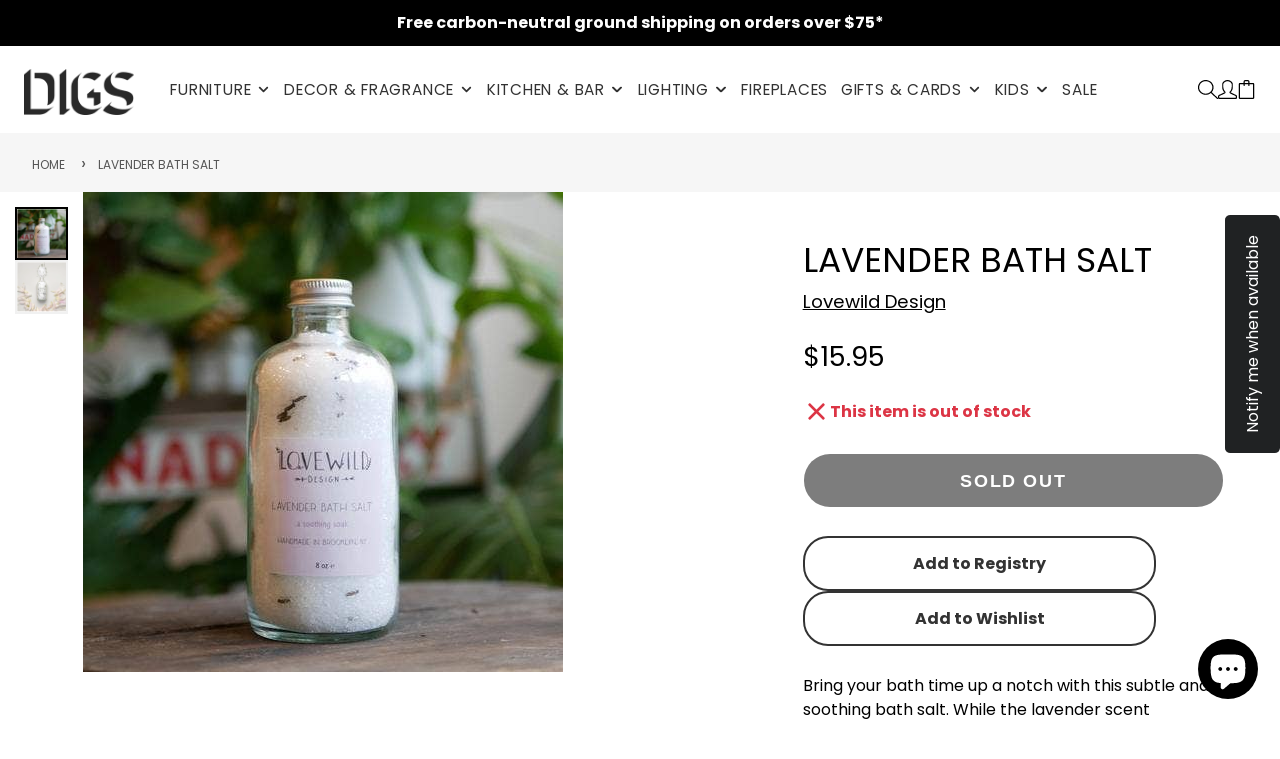

--- FILE ---
content_type: text/javascript
request_url: https://digsshowroom.com/cdn/shop/t/16/assets/slide-show.js?v=109077776475780615521714489084
body_size: 186
content:
(async()=>{const{loadScript:t,loadStyle:i}=await import(window.theme.modules.utils);var e=await import(window.theme.modules.baseComponent);customElements.define("slide-show",class extends e.default{elements={sliderContainer:"[data-slider-container]",slides:"*[data-slide-variants]",nextButton:"[data-slider-button-next]",prevButton:"[data-slider-button-prev]",pagination:"[data-slider-pagination]",thumbnails:"slideshow-thumbnails"};async render(){await this._initSwiper();var t2=1e3*this.getAttribute("autoplay-delay"),i2=this.hasAttribute("use-autoplay")&&{delay:t2},e2=this.getAttribute("navigation-type");const s={delay:t2,autoplay:i2,pagination:(e2==="pagination"||e2==="pagination_buttons")&&{el:this.$pagination,clickable:!0},navigation:(e2==="buttons"||e2==="pagination_buttons")&&{nextEl:this.$nextButton,prevEl:this.$prevButton},zoom:this.hasAttribute("zoom"),breakpoints:this.hasAttribute("desktop-no-swipe")&&{992:{allowTouchMove:!1}},cssMode:(()=>{const t3=window.navigator.userAgent;if(/CriOS/i.test(t3)){var i3=t3.match(/(.+)(iPhone|iPad|iPod)(.+)OS[\s|\_](\d+)\_?(\d+)?[\_]?(\d+)?.+/i);if(i3&&6<=i3.length){var e3=parseInt(i3[4],10),i3=parseInt(i3[5],10);if(14<=e3&&6<=i3)return!0}}return!1})()};this.hasAttribute("sync-slider")&&(this.syncSlider=document.getElementById(this.getAttribute("sync-slider")),s.initialSlide=this.syncSlider.getCurrentSlide()),this.swiper=new window.Swiper(this.$sliderContainer,s),this.hasAttribute("observe-slide-type")&&(this._setMediaType(this.swiper.activeIndex),this.swiper.on("slideChange",({activeIndex:t3})=>{this._setMediaType(t3)})),this.hasAttribute("zoom")&&this.swiper.on("zoomChange",(t3,i3)=>{i3===1?this.removeAttribute("zoomed"):this.setAttribute("zoomed","")}),this.hasAttribute("thumbnails")&&this.$thumbnails&&this.$thumbnails.onSliderLoad(this),this.syncSlider&&this.swiper.on("slideChange",()=>{this.syncSlider.slideTo(this.getCurrentSlide())}),this.hasAttribute("initial-slide")&&this.slideTo(+this.getAttribute("initial-slide")),setTimeout(()=>{this.$sliderContainer.classList.add("sliderRendered")},500)}async _initSwiper(){await t(window.theme.scripts.Swiper,"swiper"),i(window.theme.styles.Swiper)}getCurrentSlide(){return this.swiper.activeIndex}slideTo(t2){this.swiper.slideTo(t2)}_setMediaType(t2){this.dataset.slideMediaType=this.swiper.slides[t2].dataset.mediaType}})})();
//# sourceMappingURL=/cdn/shop/t/16/assets/slide-show.js.map?v=109077776475780615521714489084
